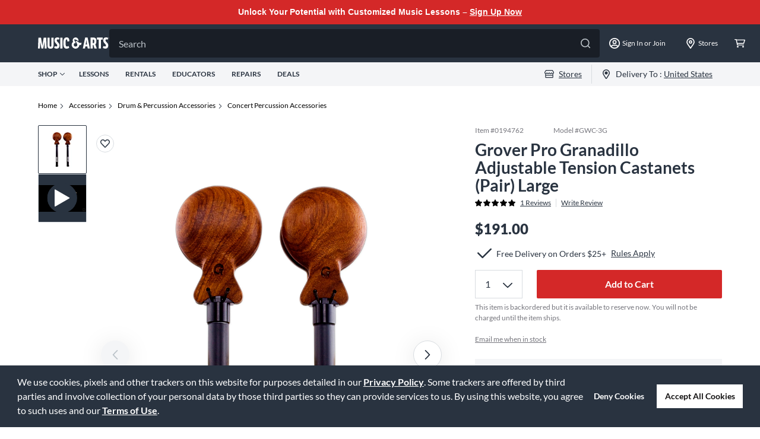

--- FILE ---
content_type: text/css; charset=UTF-8
request_url: https://www.musicarts.com/_next/static/css/1c7c9a72e52d5a13.css
body_size: 1486
content:
@charset "UTF-8";.slick-slider{box-sizing:border-box;-webkit-user-select:none;-moz-user-select:none;-ms-user-select:none;user-select:none;-webkit-touch-callout:none;-khtml-user-select:none;touch-action:pan-y;-webkit-tap-highlight-color:transparent}.slick-list,.slick-slider{position:relative;display:block}.slick-list{overflow:hidden;margin:0;padding:0}.slick-list:focus{outline:none}.slick-list.dragging{cursor:hand}.slick-slider .slick-list,.slick-slider .slick-track{transform:translateZ(0)}.slick-track{position:relative;top:0;left:0;display:block;margin-left:auto;margin-right:auto}.slick-track:after,.slick-track:before{display:table;content:""}.slick-track:after{clear:both}.slick-loading .slick-track{visibility:hidden}.slick-slide{display:none;float:left;height:100%;min-height:1px}[dir=rtl] .slick-slide{float:right}.slick-slide img{display:block}.slick-slide.slick-loading img{display:none}.slick-slide.dragging img{pointer-events:none}.slick-initialized .slick-slide{display:block}.slick-loading .slick-slide{visibility:hidden}.slick-vertical .slick-slide{display:block;height:auto;border:1px solid transparent}.slick-arrow.slick-hidden{display:none}.slick-loading .slick-list{background:#fff url(/_next/static/media/ajax-loader.0b80f665.gif) 50% no-repeat}@font-face{font-family:slick;font-weight:400;font-style:normal;src:url(/_next/static/media/slick.25572f22.eot);src:url(/_next/static/media/slick.25572f22.eot?#iefix) format("embedded-opentype"),url(/_next/static/media/slick.653a4cbb.woff) format("woff"),url(/_next/static/media/slick.6aa1ee46.ttf) format("truetype"),url(/_next/static/media/slick.f895cfdf.svg#slick) format("svg")}.slick-next,.slick-prev{font-size:0;line-height:0;position:absolute;top:50%;display:block;width:20px;height:20px;padding:0;transform:translateY(-50%);cursor:pointer;border:none}.slick-next,.slick-next:focus,.slick-next:hover,.slick-prev,.slick-prev:focus,.slick-prev:hover{color:transparent;outline:none;background:transparent}.slick-next:focus:before,.slick-next:hover:before,.slick-prev:focus:before,.slick-prev:hover:before{opacity:1}.slick-next.slick-disabled:before,.slick-prev.slick-disabled:before{opacity:.25}.slick-next:before,.slick-prev:before{font-family:slick;font-size:20px;line-height:1;opacity:.75;color:#fff;-webkit-font-smoothing:antialiased;-moz-osx-font-smoothing:grayscale}.slick-prev{left:-25px}[dir=rtl] .slick-prev{right:-25px;left:auto}.slick-prev:before{content:"←"}[dir=rtl] .slick-prev:before{content:"→"}.slick-next{right:-25px}[dir=rtl] .slick-next{right:auto;left:-25px}.slick-next:before{content:"→"}[dir=rtl] .slick-next:before{content:"←"}.slick-dotted.slick-slider{margin-bottom:30px}.slick-dots{position:absolute;bottom:-25px;display:block;width:100%;padding:0;margin:0;list-style:none;text-align:center}.slick-dots li{position:relative;display:inline-block;margin:0 5px;padding:0}.slick-dots li,.slick-dots li button{width:20px;height:20px;cursor:pointer}.slick-dots li button{font-size:0;line-height:0;display:block;padding:5px;color:transparent;border:0;outline:none;background:transparent}.slick-dots li button:focus,.slick-dots li button:hover{outline:none}.slick-dots li button:focus:before,.slick-dots li button:hover:before{opacity:1}.slick-dots li button:before{font-family:slick;font-size:6px;line-height:20px;position:absolute;top:0;left:0;width:20px;height:20px;content:"•";text-align:center;opacity:.25;color:#000;-webkit-font-smoothing:antialiased;-moz-osx-font-smoothing:grayscale}.slick-dots li.slick-active button:before{opacity:.75;color:#000}.PhotoView-Portal{height:100%;left:0;overflow:hidden;position:fixed;top:0;touch-action:none;width:100%;z-index:2000}@-webkit-keyframes PhotoView__rotate{0%{transform:rotate(0deg)}to{transform:rotate(1turn)}}@keyframes PhotoView__rotate{0%{transform:rotate(0deg)}to{transform:rotate(1turn)}}@-webkit-keyframes PhotoView__delayIn{0%,50%{opacity:0}to{opacity:1}}@keyframes PhotoView__delayIn{0%,50%{opacity:0}to{opacity:1}}.PhotoView__Spinner{-webkit-animation:PhotoView__delayIn .4s linear both;animation:PhotoView__delayIn .4s linear both}.PhotoView__Spinner svg{-webkit-animation:PhotoView__rotate .6s linear infinite;animation:PhotoView__rotate .6s linear infinite}.PhotoView__Photo{cursor:-webkit-grab;cursor:grab;max-width:none}.PhotoView__Photo:active{cursor:-webkit-grabbing;cursor:grabbing}.PhotoView__icon{display:inline-block;left:0;position:absolute;top:0;transform:translate(-50%,-50%)}.PhotoView__PhotoBox,.PhotoView__PhotoWrap{bottom:0;direction:ltr;left:0;position:absolute;right:0;top:0;touch-action:none;width:100%}.PhotoView__PhotoWrap{overflow:hidden;z-index:10}.PhotoView__PhotoBox{transform-origin:left top}@-webkit-keyframes PhotoView__fade{0%{opacity:0}to{opacity:1}}@keyframes PhotoView__fade{0%{opacity:0}to{opacity:1}}.PhotoView-Slider__clean .PhotoView-Slider__ArrowLeft,.PhotoView-Slider__clean .PhotoView-Slider__ArrowRight,.PhotoView-Slider__clean .PhotoView-Slider__BannerWrap,.PhotoView-Slider__clean .PhotoView-Slider__Overlay,.PhotoView-Slider__willClose .PhotoView-Slider__BannerWrap:hover{opacity:0}.PhotoView-Slider__Backdrop{background:#000;height:100%;left:0;position:absolute;top:0;transition-property:background-color;width:100%;z-index:-1}.PhotoView-Slider__fadeIn{-webkit-animation:PhotoView__fade linear both;animation:PhotoView__fade linear both;opacity:0}.PhotoView-Slider__fadeOut{animation:PhotoView__fade linear reverse both;opacity:0}.PhotoView-Slider__BannerWrap{align-items:center;background-color:rgba(0,0,0,.5);color:#fff;display:flex;height:44px;justify-content:space-between;left:0;position:absolute;top:0;transition:opacity .2s ease-out;width:100%;z-index:20}.PhotoView-Slider__BannerWrap:hover{opacity:1}.PhotoView-Slider__Counter{font-size:14px;opacity:.75;padding:0 10px}.PhotoView-Slider__BannerRight{align-items:center;display:flex;height:100%}.PhotoView-Slider__toolbarIcon{fill:#fff;box-sizing:border-box;cursor:pointer;opacity:.75;padding:10px;transition:opacity .2s linear}.PhotoView-Slider__toolbarIcon:hover{opacity:1}.PhotoView-Slider__ArrowLeft,.PhotoView-Slider__ArrowRight{align-items:center;bottom:0;cursor:pointer;display:flex;height:100px;justify-content:center;margin:auto;opacity:.75;position:absolute;top:0;transition:opacity .2s linear;-webkit-user-select:none;-moz-user-select:none;-ms-user-select:none;user-select:none;width:70px;z-index:20}.PhotoView-Slider__ArrowLeft:hover,.PhotoView-Slider__ArrowRight:hover{opacity:1}.PhotoView-Slider__ArrowLeft svg,.PhotoView-Slider__ArrowRight svg{fill:#fff;background:rgba(0,0,0,.3);box-sizing:content-box;height:24px;padding:10px;width:24px}.PhotoView-Slider__ArrowLeft{left:0}.PhotoView-Slider__ArrowRight{right:0}

--- FILE ---
content_type: text/javascript;charset=UTF-8
request_url: https://media.musicarts.com/is/image/MMGS7/H90424000001000_MEDIA_SET_NS?req=set,json
body_size: -113
content:
/*jsonp*/s7jsonResponse({"set":{"pv":"1.0","type":"media_set","n":"MMGS7/H90424000001000_MEDIA_SET_NS","item":{"i":{"n":"MMGS7/H90424000001000_IMAGE_00"},"s":{"n":"MMGS7/H90424000001000_IMAGE_00"},"dx":"1297","dy":"2000","iv":"kcbQz2"}}},"");

--- FILE ---
content_type: application/x-javascript;charset=utf-8
request_url: https://smetrics.gcimetrics.com/id?d_visid_ver=5.5.0&d_fieldgroup=A&mcorgid=A67B776A5245B03F0A490D44%40AdobeOrg&mid=24946869234324842015445745761379130415&ts=1769897864963
body_size: -40
content:
{"mid":"24946869234324842015445745761379130415"}